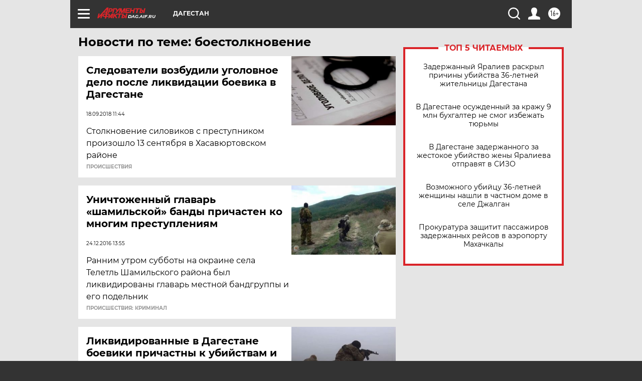

--- FILE ---
content_type: text/html
request_url: https://tns-counter.ru/nc01a**R%3Eundefined*aif_ru/ru/UTF-8/tmsec=aif_ru/601598902***
body_size: -72
content:
23856711697CD194X1769787796:23856711697CD194X1769787796